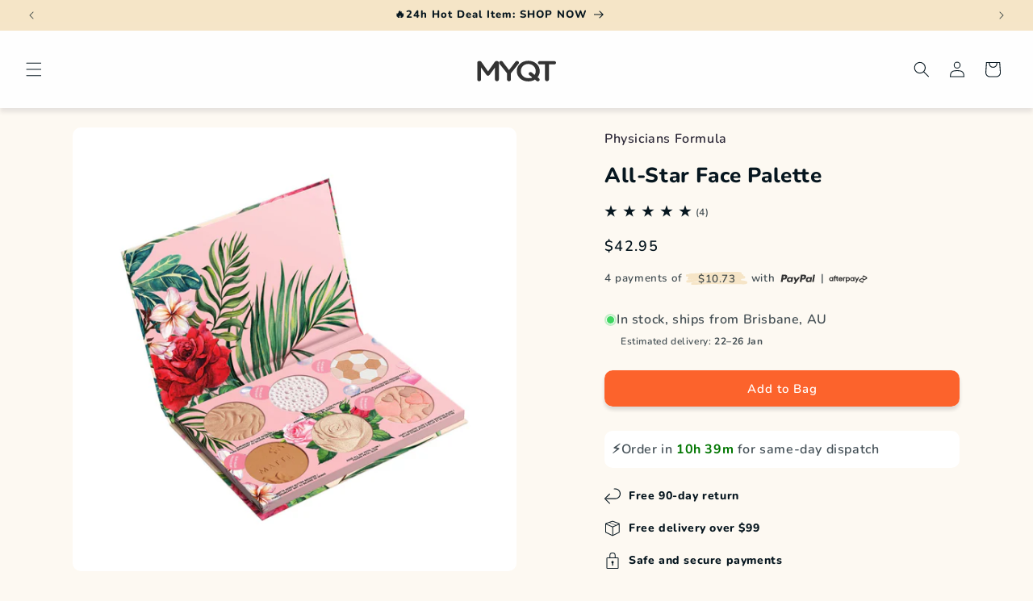

--- FILE ---
content_type: text/css
request_url: https://www.myqt.com.au/cdn/shop/t/112/assets/component-list-payment.css?v=158786162915566216441741595403
body_size: -519
content:
.list-payment{display:flex;flex-wrap:wrap;justify-content:center;margin:-.5rem 0;padding-top:1rem;padding-left:0}@media screen and (min-width: 750px){.list-payment{justify-content:flex-end;margin:-.5rem;padding-top:0}}.list-payment__item{align-items:center;display:flex;padding:.5rem}.list-payment2{display:flex;flex-wrap:wrap;justify-content:center;align-items:center;margin:0;padding:1rem 0;text-align:center}@media screen and (min-width: 750px){.list-payment2{justify-content:center;margin:0;padding-top:0}}.list-payment2__item{display:flex;align-items:center;justify-content:center;padding:.5rem}
/*# sourceMappingURL=/cdn/shop/t/112/assets/component-list-payment.css.map?v=158786162915566216441741595403 */


--- FILE ---
content_type: image/svg+xml
request_url: https://www.myqt.com.au/cdn/shop/t/112/assets/value_highlight3.svg?v=100617203117528448171741228448
body_size: 241
content:
<?xml version="1.0" encoding="utf-8"?>
<!-- Generator: Adobe Illustrator 27.7.0, SVG Export Plug-In . SVG Version: 6.00 Build 0)  -->
<svg version="1.1" id="Layer_1" xmlns="http://www.w3.org/2000/svg" xmlns:xlink="http://www.w3.org/1999/xlink" x="0px" y="0px"
	 viewBox="0 0 332 70" style="enable-background:new 0 0 332 70;" xml:space="preserve">
<style type="text/css">
	.st0{fill:#F6E5C7;}
</style>
<path class="st0" d="M235.7-0.2c2.8,0,5.5,0,8.3,0c4.4,0,8.9,0,13.3,0c1.6,0,3.3,0,4.9,0c8.6,0,17.1,0.2,25.7,1.1
	c0.7,0.1,1.5,0.1,2.3,0.2c4.3,0.5,7.5,1.2,10.9,4c0.4,3.2,0.4,5.1-1,8c1.3,0.1,2.5,0.2,3.8,0.2c2.9,0.4,3.9,0.5,6.2,2.5
	c1.2,2.6,1.2,4.4,1,7.2c1.7,0.2,1.7,0.2,3.4,0.3c1.2,0.2,2.4,0.5,3.6,0.7c2,3,2,3,2.1,6.5c-1.1,3.5-1.1,3.5-3.8,5.4
	c-5.8,2-12.2,1.9-18.3,2.1c0,1.4,0,1.4,0.1,2.9C298,44,298,44,297,46c1.1,0,1.1,0,2.2,0.1c6.8,0.4,13.2,1.3,19.8,2.8
	c0.7,0.2,1.5,0.3,2.2,0.5c3.8,0.9,7,1.8,9.7,4.6c0.6,3.8,0.6,6-1.4,9.3c-8.1,5.3-19.2,4-28.6,3.9c-1.7,0-3.4,0-5.1,0
	c-4.6,0-9.1,0-13.7,0c-2.9,0-5.7,0-8.6,0c-30.8,0-61.6-0.4-92.4-0.9c-18.4-0.3-36.8-0.4-55.2,0c-0.8,0-1.5,0-2.3,0.1
	c-17.6,0.4-35.3,1.5-52.9,2.6c-10.4,0.7-20.9,1.2-31.3,1.3c-0.9,0-1.9,0-2.8,0.1c-0.9,0-1.7,0-2.6,0c-0.7,0-1.5,0-2.3,0
	c-0.9-0.2-0.9-0.2-1.8-0.4c-2.6-3.9-1.8-5.6-1-10c5.7-2.3,10.7-3.2,16.9-3c6.8,0.1,13.4-0.2,20.2-0.6c38.8-2.5,77.4-2.7,116.3-2.6
	c8.7,0,17.4,0.1,26.2,0.1c17.8,0,35.7,0.1,53.5,0.2c-32.8-2.4-65.3-4.2-98.2-4.2c-0.8,0-1.5,0-2.3,0c-46.2,0-92,2.7-138,7.5
	C7.7,59,7.7,59,3.7,56.7C2,55,2,55,1.6,52c0.5-3.4,0.8-4,3.4-6c2.2-0.6,2.2-0.6,4.8-0.9c1-0.1,1.9-0.2,2.9-0.4
	c1-0.1,2.1-0.2,3.2-0.3c1.1-0.1,2.1-0.2,3.2-0.4c3.3-0.4,6.6-0.7,9.8-1.1c1.5-0.2,1.5-0.2,3.1-0.3c5.6-0.6,11.3-1.1,16.9-1.7
	c-1.1,0.1-2.1,0.2-3.2,0.2c-4,0.3-7.9,0.5-11.9,0.8c-1.7,0.1-3.4,0.2-5.2,0.4c-2.5,0.2-4.9,0.3-7.4,0.5c-0.8,0.1-1.5,0.1-2.3,0.2
	c-3.3,0.2-5.5,0.2-8.4-1.3C9,40,9,40,8.5,37.1c0.6-3.7,1.8-4.6,4.5-7.1c0-1.3,0-2.6,0-4c-0.8,0-1.5-0.1-2.3-0.1c-1-0.1-2-0.1-3-0.2
	c-1.5-0.1-1.5-0.1-3-0.2C2,25,2,25,0,23c-0.2-3.5-0.2-3.5,0-7c3.2-3.2,7.4-2.4,11.8-2.6c3.1-0.2,3.1-0.2,5-1.9c2.9-2,5-2,8.5-2.2
	c1.9-0.1,1.9-0.1,3.8-0.2C30.5,9,31.9,9,33.2,8.9c1.4-0.1,2.9-0.2,4.3-0.2C42,8.4,46.5,8.2,51,8c1.4-0.1,2.7-0.1,4.1-0.2
	c7.3-0.3,14.6-0.7,21.8-1C97,6,117,5.1,137,3.4C169.9,0.8,202.6-0.2,235.7-0.2z M148,36c0,0.3,0,0.7,0,1c26.3,0.8,52.6,1.1,79,1
	c0-0.3,0-0.7,0-1C200.7,36,174.4,35.9,148,36z M106,37c0,0.3,0,0.7,0,1c11.2,0,22.4,0,34,0c0-0.3,0-0.7,0-1
	C128.8,37,117.6,37,106,37z M84,38c0,0.3,0,0.7,0,1c4,0,7.9,0,12,0c0-0.3,0-0.7,0-1C92,38,88.1,38,84,38z M66,39c0,0.3,0,0.7,0,1
	c3.6,0,7.3,0,11,0c0-0.3,0-0.7,0-1C73.4,39,69.7,39,66,39z"/>
</svg>


--- FILE ---
content_type: image/svg+xml
request_url: https://www.myqt.com.au/cdn/shop/t/112/assets/paypal-icon.svg?v=144550718055326209741741228366
body_size: 397
content:
<?xml version="1.0" encoding="utf-8"?>
<!-- Generator: Adobe Illustrator 27.7.0, SVG Export Plug-In . SVG Version: 6.00 Build 0)  -->
<svg version="1.1" id="Layer_1" xmlns="http://www.w3.org/2000/svg" xmlns:xlink="http://www.w3.org/1999/xlink" x="0px" y="0px"
	 viewBox="0 0 200 50" style="enable-background:new 0 0 200 50;" xml:space="preserve">
<style type="text/css">
	.st0{fill:#333333;}
</style>
<path class="st0" d="M40.3,4.3C38.1,2.8,35.2,2,31.6,2H17.9c-1.1,0-1.7,0.5-1.8,1.6l-5.6,35.1c-0.1,0.3,0,0.7,0.3,0.9
	c0.2,0.3,0.5,0.4,0.9,0.4h6.5c1.1,0,1.8-0.5,1.9-1.6l1.5-9.5c0.1-0.5,0.3-0.8,0.6-1.1c0.3-0.3,0.8-0.5,1.3-0.6
	c0.5-0.1,1-0.1,1.5-0.1c0.5,0,1,0,1.6,0.1c0.6,0.1,1,0.1,1.2,0.1c4.9,0,8.8-1.4,11.6-4.2c2.8-2.8,4.2-6.6,4.2-11.6
	C43.6,8.3,42.5,5.8,40.3,4.3L40.3,4.3z M33.2,14.8c-0.3,2-1,3.3-2.2,4c-1.2,0.6-2.9,0.9-5.2,0.9l-2.8,0.1l1.5-9.2
	c0.1-0.6,0.5-0.9,1.1-0.9h1.6c2.3,0,4,0.3,5,1C33.2,11.3,33.5,12.7,33.2,14.8L33.2,14.8z"/>
<path class="st0" d="M185.6,2h-6.4c-0.6,0-1,0.3-1.1,0.9l-5.6,35.8l-0.1,0.2c0,0.3,0.1,0.6,0.3,0.8c0.2,0.3,0.5,0.4,0.9,0.4h5.7
	c1.1,0,1.7-0.5,1.8-1.6l5.6-35.2V3.2C186.7,2.4,186.4,2,185.6,2L185.6,2z"/>
<path class="st0" d="M108.7,15.9c0-0.3-0.1-0.6-0.3-0.8c-0.2-0.3-0.5-0.4-0.8-0.4h-6.6c-0.6,0-1.1,0.3-1.5,0.9l-9.1,13.4L86.5,16
	c-0.3-0.9-0.9-1.4-1.9-1.4h-6.5c-0.3,0-0.5,0.1-0.8,0.4c-0.2,0.3-0.3,0.5-0.3,0.8c0,0.1,0.6,1.8,1.7,5.1c1.1,3.3,2.3,6.8,3.6,10.6
	c1.3,3.8,2,5.8,2,6c-4.7,6.4-7.1,9.9-7.1,10.3c0,0.7,0.4,1.1,1.1,1.1H85c0.6,0,1.1-0.3,1.5-0.9l21.9-31.7
	C108.6,16.3,108.7,16.1,108.7,15.9L108.7,15.9z"/>
<path class="st0" d="M170.4,14.7h-6.5c-0.8,0-1.3,0.9-1.5,2.8c-1.5-2.3-4.2-3.4-8.2-3.4c-4.1,0-7.6,1.5-10.5,4.6
	c-2.9,3.1-4.3,6.7-4.3,10.9c0,3.4,1,6.1,3,8.1c2,2,4.6,3,8,3c1.7,0,3.4-0.3,5.1-1c1.7-0.7,3.1-1.6,4-2.8c0,0.1-0.1,0.3-0.2,0.8
	c-0.1,0.5-0.2,0.8-0.2,1c0,0.9,0.4,1.4,1.1,1.4h5.9c1.1,0,1.7-0.5,1.9-1.6l3.5-22.5c0.1-0.3,0-0.7-0.3-0.9
	C171,14.8,170.7,14.7,170.4,14.7L170.4,14.7z M159.2,31.6c-1.5,1.4-3.2,2.2-5.3,2.2c-1.7,0-3-0.5-4-1.4c-1-0.9-1.5-2.2-1.5-3.8
	c0-2.1,0.7-3.9,2.2-5.4c1.4-1.5,3.2-2.2,5.3-2.2c1.6,0,2.9,0.5,4,1.4c1.1,0.9,1.6,2.3,1.6,3.9C161.4,28.4,160.6,30.2,159.2,31.6
	L159.2,31.6z"/>
<path class="st0" d="M72.6,14.7h-6.5c-0.8,0-1.3,0.9-1.5,2.8c-1.5-2.3-4.3-3.4-8.2-3.4c-4.1,0-7.6,1.5-10.5,4.6
	c-2.9,3.1-4.3,6.7-4.3,10.9c0,3.4,1,6.1,3,8.1c2,2,4.6,3,8,3c1.6,0,3.3-0.3,5-1c1.7-0.7,3.1-1.6,4.1-2.8c-0.2,0.7-0.3,1.3-0.3,1.8
	c0,0.9,0.4,1.4,1.1,1.4h5.9c1.1,0,1.7-0.5,1.9-1.6L73.7,16c0.1-0.3,0-0.7-0.3-0.9C73.2,14.8,73,14.7,72.6,14.7L72.6,14.7z
	 M61.4,31.7c-1.5,1.4-3.3,2.1-5.4,2.1c-1.7,0-3-0.5-4-1.4c-1-0.9-1.5-2.2-1.5-3.8c0-2.1,0.7-3.9,2.2-5.4c1.4-1.5,3.2-2.2,5.3-2.2
	c1.6,0,2.9,0.5,4,1.4c1.1,0.9,1.6,2.3,1.6,3.9C63.6,28.5,62.8,30.3,61.4,31.7L61.4,31.7z"/>
<path class="st0" d="M138.1,4.3C135.9,2.8,133,2,129.4,2h-13.7c-1.1,0-1.8,0.5-1.9,1.6l-5.6,35.1c-0.1,0.3,0,0.7,0.3,0.9
	c0.2,0.3,0.5,0.4,0.9,0.4h7.1c0.7,0,1.1-0.4,1.4-1.1l1.5-10c0.1-0.5,0.3-0.8,0.6-1.1c0.3-0.3,0.8-0.5,1.3-0.6c0.5-0.1,1-0.1,1.5-0.1
	c0.5,0,1,0,1.6,0.1c0.6,0.1,1,0.1,1.2,0.1c4.9,0,8.8-1.4,11.6-4.2c2.8-2.8,4.2-6.6,4.2-11.6C141.4,8.3,140.3,5.8,138.1,4.3
	L138.1,4.3z M129.2,18.4c-1.3,0.9-3.2,1.3-5.7,1.3l-2.8,0.1l1.5-9.2c0.1-0.6,0.5-0.9,1.1-0.9h1.5c1.3,0,2.3,0.1,3,0.2
	c0.7,0.1,1.5,0.5,2.2,1.1c0.7,0.6,1,1.5,1,2.6C131.1,15.9,130.5,17.6,129.2,18.4z"/>
</svg>
